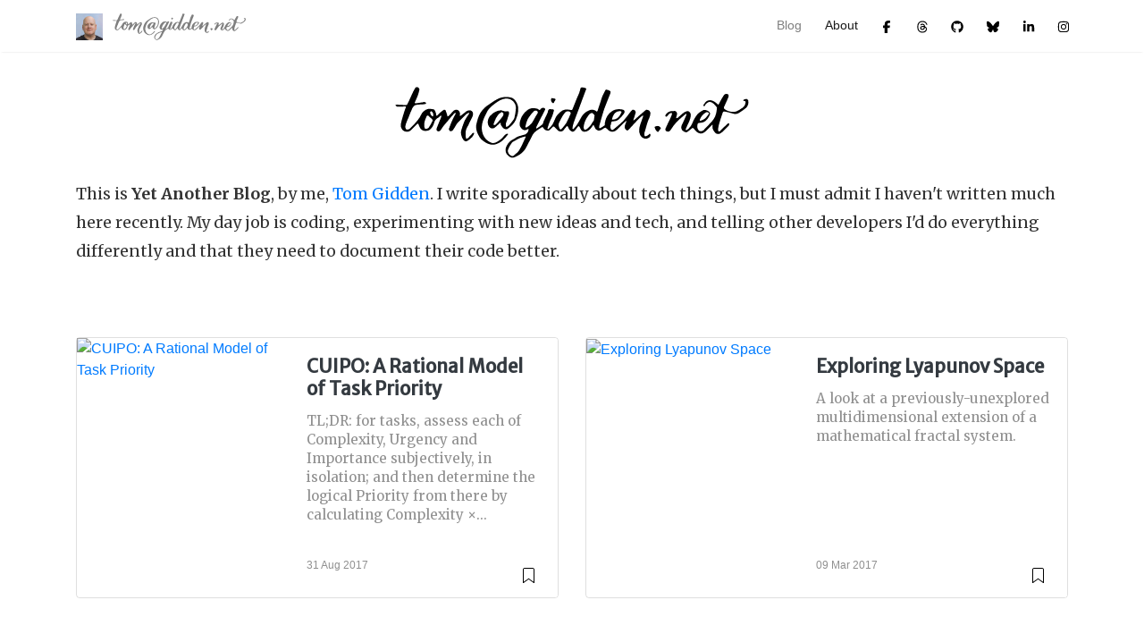

--- FILE ---
content_type: text/html
request_url: https://gidden.net/
body_size: 29998
content:
<!DOCTYPE html>
<html lang="en">
    <head>

        <meta charset="utf-8">
        <meta name="viewport" content="width=device-width, initial-scale=1, shrink-to-fit=no">

        <link rel="icon" type="image/vnd.microsoft.icon" href="/favicon.ico">
        <link rel="icon" type="image/png" href="/images/mugshot4/android-chrome-192x192.png">
        <link rel="icon" type="image/png" sizes="32x32" href="/images/mugshot4/favicon-32x32.png">
        <link rel="icon" type="image/png" sizes="16x16" href="/images/mugshot4/favicon-16x16.png">
        <link rel="apple-touch-icon" sizes="180x180" href="/images/mugshot4/apple-touch-icon.png">

        <title>Tom Gidden</title>
        <meta http-equiv="X-UA-Compatible" content="IE=edge">
        
        <link rel="stylesheet" href="https://stackpath.bootstrapcdn.com/bootstrap/4.1.3/css/bootstrap.min.css" integrity="sha384-MCw98/SFnGE8fJT3GXwEOngsV7Zt27NXFoaoApmYm81iuXoPkFOJwJ8ERdknLPMO" crossorigin="anonymous">
        <link rel="stylesheet" href="https://use.fontawesome.com/releases/v6.4.0/css/all.css" crossorigin="anonymous">
        <link href="https://fonts.googleapis.com/css?family=Merriweather+Sans|Merriweather:300,300i,400,400i,700,700i" rel="stylesheet">
        <link href="/assets/css/screen.css" rel="stylesheet">
        <link href="/assets/css/main.css" rel="stylesheet">
        
        <meta name="description" content="">
        <meta property="og:description" content="" />
        
        <meta name="author" content="Tom Gidden" />
        
        
    </head>


    <body class="
layout-default
 ">
        <noscript><iframe src="https://www.googletagmanager.com/ns.html?id=GTM-KJWN6BZ" height="0" width="0" style="display:none;visibility:hidden"></iframe></noscript>
        <nav class="navbar navbar-expand-lg navbar-light bg-white fixed-top mediumnavigation nav-down">
            <div class="container pr-0">
                <a class="navbar-brand" href="/">
                    <img src="/images/mugshot4/200x200.jpg" alt="Tom Gidden">
                    <img class="sitetitle" src="/images/email.svg" style="height:30px; opacity:0.5;" alt="Tom Gidden"></h1>
                </a>

                <button class="navbar-toggler" type="button" data-toggle="collapse" data-target="#navbarMediumish" aria-controls="navbarSupportedContent" aria-expanded="false" aria-label="Toggle navigation">
                    <span class="navbar-toggler-icon"></span>
                </button>

                <div class="collapse navbar-collapse" id="navbarMediumish">
                    <ul class="navbar-nav ml-auto">

                        <li class="nav-item">
                            <a class="nav-link" href="/">Blog</a>
                        </li>

                        
                        <li class="nav-item active">
                        
                            <a class="nav-link" href="/tom">About</a>
                        </li>

                        
                        <li class="nav-item">
                            <a target="_blank" class="nav-link" href="https://facebook.com/tomgidden"><img width="14" height="14" src="/assets/brands/facebook-f.svg" alt="Facebook"></a>
                        </li>
                        

                        
                        <li class="nav-item">
                            <a target="_blank"  class="nav-link" href="https://threads.net/@tomgidden"><img width="14" height="14" src="/assets/brands/threads.svg" alt="Threads"></a>
                        </li>
                        

                        
                        <li class="nav-item">
                            <a target="_blank"  class="nav-link" href="https://github.com/tomgidden"><img width="14" height="14" src="/assets/brands/github.svg" alt="GitHub"></a>
                        </li>
                        

                        
                        <li class="nav-item">
                            <a target="_blank"  class="nav-link" href="https://bsky.app/profile/tom.gidden.net"><img width="14" height="14" src="/assets/brands/bluesky.svg" alt="Bluesky"></a>
                        </li>
                        

                        
                        <li class="nav-item">
                            <a target="_blank"  class="nav-link" href="https://linkedin.com/in/tomgidden"><img width="14" height="14" src="/assets/brands/linkedin-in.svg" alt="LinkedIn"></a>
                        </li>
                        

                        
                        <li class="nav-item">
                            <a target="_blank"  class="nav-link" href="https://instagram.com/tomgidden"><img width="14" height="14" src="/assets/brands/instagram.svg" alt="Instagram"></a>
                        </li>
                        
                    </ul>
                </div>
            </div>
        </nav>

        <div class="site-content">
            <div class="container">
                
                <div class="mainheading text-center">
                    <h1 class="sitetitle">
                        <img src="/images/email.svg" style="height:5rem" alt="Tom Gidden">
                    </h1>
                </div>
                

                <div class="main-content">
                    <div class="article-post">
<p>
  This is <strong>Yet Another Blog</strong>, by me, <a href="/tom">Tom Gidden</a>. I write sporadically about tech things, but I must admit I haven't written much here recently.  My day job is coding, experimenting with new ideas and tech, and telling other developers I'd do everything differently and that they need to document their code better.
</p>
</div>

<div style="margin:5rem 0 5rem"></div>


<section class="featured-posts">
    
    <div class="row">

    
      
    
      
    
      
    
      
    
      
    
      
    
      
    
      
    
      
    
      
        
      
    
      
    
      
        
      
    
      
    
      
    
      
    
      
    
      
    
      
    
      
    
      
        
          

<div class="col-md-6 mb-30px featuredbox">
    <div class="listfeaturedtag h-100">
        <div class="row h-100">
            <div class="col-lg-5 col-md-12 pr-lg-0">
                <div class="h-100">
                    <div class="wrapthumbnail">
                        <a href="/2017/08/31/cuipo-a-rational-model-of-task-priority/" title="CUIPO: A Rational Model of Task Priority">
                          <picture style="background-image:url('https://images.weserv.nl/?url=gidden.net/images/blog/Hm9WHkZ6S_F1hHQBekj77w.jpg&h=290&il');background-image:image('https://images.weserv.nl/?url=gidden.net/images/blog/Hm9WHkZ6S_F1hHQBekj77w.jpg&h=290&il','/images/blog/Hm9WHkZ6S_F1hHQBekj77w.jpg')">
                            <img src="https://images.weserv.nl/?url=gidden.net/images/blog/Hm9WHkZ6S_F1hHQBekj77w.jpg&h=290&il" srcset="https://images.weserv.nl/?url=gidden.net/images/blog/Hm9WHkZ6S_F1hHQBekj77w.jpg&h=290&il 1x, https://images.weserv.nl/?url=gidden.net/images/blog/Hm9WHkZ6S_F1hHQBekj77w.jpg&h=290&dpr=2&il 2x" alt="CUIPO: A Rational Model of Task Priority">
                          </picture>
                        </a>
                    </div>
                </div>
            </div>
            <div class="col-lg-7 col-md-12">
                <div class="h-100 card-group">
                    <div class="card">
                        <div class="card-body">
                            <h2 class="card-title"><a class="text-dark" href="/2017/08/31/cuipo-a-rational-model-of-task-priority/">CUIPO: A Rational Model of Task Priority</a></h2>
                            <p class="card-text">TL;DR: for tasks, assess each of Complexity, Urgency and Importance subjectively, in isolation; and then determine the logical Priority from there by calculating Complexity ×...</p>
                        </div>
                        <div class="card-footer b-0 bg-white mt-auto">
                            <div class="wrapfooter">
                                
                                <span class="post-date">31 Aug 2017</span>
                                </span>
                                <span class="post-read-more"><a href="https://gidden.net/2017/08/31/cuipo-a-rational-model-of-task-priority/" title="Read Story"><svg class="svgIcon-use" width="25" height="25" viewbox="0 0 25 25"><path d="M19 6c0-1.1-.9-2-2-2H8c-1.1 0-2 .9-2 2v14.66h.012c.01.103.045.204.12.285a.5.5 0 0 0 .706.03L12.5 16.85l5.662 4.126a.508.508 0 0 0 .708-.03.5.5 0 0 0 .118-.285H19V6zm-6.838 9.97L7 19.636V6c0-.55.45-1 1-1h9c.55 0 1 .45 1 1v13.637l-5.162-3.668a.49.49 0 0 0-.676 0z" fill-rule="evenodd"></path></svg></a></span>
                                <div class="clearfix"></div>
                            </div>
                        </div>
                    </div>
                </div>
            </div>
        </div>
    </div>
</div>

        
      
    
      
    
      
    
      
    
      
        
          

<div class="col-md-6 mb-30px featuredbox">
    <div class="listfeaturedtag h-100">
        <div class="row h-100">
            <div class="col-lg-5 col-md-12 pr-lg-0">
                <div class="h-100">
                    <div class="wrapthumbnail">
                        <a href="/2017/03/09/exploring-lyapunov-space/" title="Exploring Lyapunov Space">
                          <picture style="background-image:url('https://images.weserv.nl/?url=gidden.net/images/blog/lyapunov/licorice_thumb.jpg&h=290&il');background-image:image('https://images.weserv.nl/?url=gidden.net/images/blog/lyapunov/licorice_thumb.jpg&h=290&il','/images/blog/lyapunov/licorice_thumb.jpg')">
                            <img src="https://images.weserv.nl/?url=gidden.net/images/blog/lyapunov/licorice_thumb.jpg&h=290&il" srcset="https://images.weserv.nl/?url=gidden.net/images/blog/lyapunov/licorice_thumb.jpg&h=290&il 1x, https://images.weserv.nl/?url=gidden.net/images/blog/lyapunov/licorice_thumb.jpg&h=290&dpr=2&il 2x" alt="Exploring Lyapunov Space">
                          </picture>
                        </a>
                    </div>
                </div>
            </div>
            <div class="col-lg-7 col-md-12">
                <div class="h-100 card-group">
                    <div class="card">
                        <div class="card-body">
                            <h2 class="card-title"><a class="text-dark" href="/2017/03/09/exploring-lyapunov-space/">Exploring Lyapunov Space</a></h2>
                            <p class="card-text">A look at a previously-unexplored multidimensional extension of a mathematical fractal system.</p>
                        </div>
                        <div class="card-footer b-0 bg-white mt-auto">
                            <div class="wrapfooter">
                                
                                <span class="post-date">09 Mar 2017</span>
                                </span>
                                <span class="post-read-more"><a href="https://gidden.net/2017/03/09/exploring-lyapunov-space/" title="Read Story"><svg class="svgIcon-use" width="25" height="25" viewbox="0 0 25 25"><path d="M19 6c0-1.1-.9-2-2-2H8c-1.1 0-2 .9-2 2v14.66h.012c.01.103.045.204.12.285a.5.5 0 0 0 .706.03L12.5 16.85l5.662 4.126a.508.508 0 0 0 .708-.03.5.5 0 0 0 .118-.285H19V6zm-6.838 9.97L7 19.636V6c0-.55.45-1 1-1h9c.55 0 1 .45 1 1v13.637l-5.162-3.668a.49.49 0 0 0-.676 0z" fill-rule="evenodd"></path></svg></a></span>
                                <div class="clearfix"></div>
                            </div>
                        </div>
                    </div>
                </div>
            </div>
        </div>
    </div>
</div>

        
      
    
      
    
      
    
    </div>
</section>
<div style="margin:5rem 0 5rem"></div>


<section class="recent-posts">
    
    <div class="row listrecent">
        
            
                
                
<div class="col-lg-4 col-md-6 mb-30px card-group postbox">
    <div class="card h-100">
        <div class="maxthumb">
            <a href="/2025/06/01/gids-games-for-palmos-2001/" title="Gid's Games for PalmOS, 2001">
                
                <img class="img-fluid lazyload"


                     data-srcset="https://images.weserv.nl/?url=gidden.net/images/ggpalm.png&w=348&il, https://images.weserv.nl/?url=gidden.net/images/ggpalm.png&w=348&il&dpr=1.5 1.5x, https://images.weserv.nl/?url=gidden.net/images/ggpalm.png&w=348&il&dpr=2 2x"
                     onerror="this.onerror=null;this.srcset='';this.src='/images/ggpalm.png'"

                     data-src="https://images.weserv.nl/?url=gidden.net/images/ggpalm.png&w=348&il"
                     alt="Gid's Games for PalmOS, 2001">
                
            </a>
        </div>
        <div class="card-body">
            <h2 class="card-title"><a class="text-dark" href="/2025/06/01/gids-games-for-palmos-2001/">Gid's Games for PalmOS, 2001</a></h2>
            <p class="card-text">In 2001 I wrote some PalmOS games, continuing the “Gid’s Games” project I started in 1995. After months of learning, coding, testing, I put the games on sale on Handango (the...</p>
        </div>
        <div class="card-footer bg-white">
            <div class="wrapfooter">
                
                
                
                <span class="post-date">01 Jun 2025</span>
                
                </span>
                <span class="post-read-more"><a href="https://gidden.net/2025/06/01/gids-games-for-palmos-2001/" title="Read Story"><svg class="svgIcon-use" width="25" height="25" viewbox="0 0 25 25"><path d="M19 6c0-1.1-.9-2-2-2H8c-1.1 0-2 .9-2 2v14.66h.012c.01.103.045.204.12.285a.5.5 0 0 0 .706.03L12.5 16.85l5.662 4.126a.508.508 0 0 0 .708-.03.5.5 0 0 0 .118-.285H19V6zm-6.838 9.97L7 19.636V6c0-.55.45-1 1-1h9c.55 0 1 .45 1 1v13.637l-5.162-3.668a.49.49 0 0 0-.676 0z" fill-rule="evenodd"></path></svg></a></span>
                <div class="clearfix"></div>
            </div>
        </div>
    </div>
</div>

                
            
        
            
        
            
        
            
                
            
        
            
                
            
        
            
                
            
        
            
                
            
        
            
                
            
        
            
                
            
        
            
        
            
                
            
        
            
        
            
                
            
        
            
                
            
        
            
                
            
        
            
                
            
        
            
                
            
        
            
                
                
<div class="col-lg-4 col-md-6 mb-30px card-group postbox">
    <div class="card h-100">
        <div class="maxthumb">
            <a href="/2018/03/03/gidtech-where-u-at-2000/" title="The GidTech Where-U-At 2000™">
                
                <img class="img-fluid lazyload"


                     data-srcset="https://images.weserv.nl/?url=gidden.net/images/blog/nATY6VS343o0M5Zst730dg.jpg&w=348&il, https://images.weserv.nl/?url=gidden.net/images/blog/nATY6VS343o0M5Zst730dg.jpg&w=348&il&dpr=1.5 1.5x, https://images.weserv.nl/?url=gidden.net/images/blog/nATY6VS343o0M5Zst730dg.jpg&w=348&il&dpr=2 2x"
                     onerror="this.onerror=null;this.srcset='';this.src='/images/blog/nATY6VS343o0M5Zst730dg.jpg'"

                     data-src="https://images.weserv.nl/?url=gidden.net/images/blog/nATY6VS343o0M5Zst730dg.jpg&w=348&il"
                     alt="The GidTech Where-U-At 2000™">
                
            </a>
        </div>
        <div class="card-body">
            <h2 class="card-title"><a class="text-dark" href="/2018/03/03/gidtech-where-u-at-2000/">The GidTech Where-U-At 2000™</a></h2>
            <p class="card-text">I was asked recently if it was possible to track a group of users via their mobile phone locations, and plot them on a public web page. One of our...</p>
        </div>
        <div class="card-footer bg-white">
            <div class="wrapfooter">
                
                
                
                <span class="post-date">03 Mar 2018</span>
                
                </span>
                <span class="post-read-more"><a href="https://gidden.net/2018/03/03/gidtech-where-u-at-2000/" title="Read Story"><svg class="svgIcon-use" width="25" height="25" viewbox="0 0 25 25"><path d="M19 6c0-1.1-.9-2-2-2H8c-1.1 0-2 .9-2 2v14.66h.012c.01.103.045.204.12.285a.5.5 0 0 0 .706.03L12.5 16.85l5.662 4.126a.508.508 0 0 0 .708-.03.5.5 0 0 0 .118-.285H19V6zm-6.838 9.97L7 19.636V6c0-.55.45-1 1-1h9c.55 0 1 .45 1 1v13.637l-5.162-3.668a.49.49 0 0 0-.676 0z" fill-rule="evenodd"></path></svg></a></span>
                <div class="clearfix"></div>
            </div>
        </div>
    </div>
</div>

                
            
        
            
                
                
<div class="col-lg-4 col-md-6 mb-30px card-group postbox">
    <div class="card h-100">
        <div class="maxthumb">
            <a href="/2017/10/14/miscellaneous-drawings/" title="Miscellaneous Drawings">
                
                <img class="img-fluid lazyload"


                     data-srcset="https://images.weserv.nl/?url=gidden.net/images/blog/artwork_peter.jpg&w=348&il, https://images.weserv.nl/?url=gidden.net/images/blog/artwork_peter.jpg&w=348&il&dpr=1.5 1.5x, https://images.weserv.nl/?url=gidden.net/images/blog/artwork_peter.jpg&w=348&il&dpr=2 2x"
                     onerror="this.onerror=null;this.srcset='';this.src='/images/blog/artwork_peter.jpg'"

                     data-src="https://images.weserv.nl/?url=gidden.net/images/blog/artwork_peter.jpg&w=348&il"
                     alt="Miscellaneous Drawings">
                
            </a>
        </div>
        <div class="card-body">
            <h2 class="card-title"><a class="text-dark" href="/2017/10/14/miscellaneous-drawings/">Miscellaneous Drawings</a></h2>
            <p class="card-text">About once every few years, I remember that I don’t completely suck at drawing. I forget that I get angry at myself for drawings that don’t look like what they’re...</p>
        </div>
        <div class="card-footer bg-white">
            <div class="wrapfooter">
                
                
                
                <span class="post-date">14 Oct 2017</span>
                
                </span>
                <span class="post-read-more"><a href="https://gidden.net/2017/10/14/miscellaneous-drawings/" title="Read Story"><svg class="svgIcon-use" width="25" height="25" viewbox="0 0 25 25"><path d="M19 6c0-1.1-.9-2-2-2H8c-1.1 0-2 .9-2 2v14.66h.012c.01.103.045.204.12.285a.5.5 0 0 0 .706.03L12.5 16.85l5.662 4.126a.508.508 0 0 0 .708-.03.5.5 0 0 0 .118-.285H19V6zm-6.838 9.97L7 19.636V6c0-.55.45-1 1-1h9c.55 0 1 .45 1 1v13.637l-5.162-3.668a.49.49 0 0 0-.676 0z" fill-rule="evenodd"></path></svg></a></span>
                <div class="clearfix"></div>
            </div>
        </div>
    </div>
</div>

                
            
        
            
        
            
                
                
<div class="col-lg-4 col-md-6 mb-30px card-group postbox">
    <div class="card h-100">
        <div class="maxthumb">
            <a href="/2017/07/08/investigating-ipad-keyboard-lag/" title="Investigating iPad keyboard lag">
                
                <img class="img-fluid lazyload"


                     data-srcset="https://images.weserv.nl/?url=gidden.net/images/blog/Blks_PpWAJMpvDUeLjUNUg.png&w=348&il, https://images.weserv.nl/?url=gidden.net/images/blog/Blks_PpWAJMpvDUeLjUNUg.png&w=348&il&dpr=1.5 1.5x, https://images.weserv.nl/?url=gidden.net/images/blog/Blks_PpWAJMpvDUeLjUNUg.png&w=348&il&dpr=2 2x"
                     onerror="this.onerror=null;this.srcset='';this.src='/images/blog/Blks_PpWAJMpvDUeLjUNUg.png'"

                     data-src="https://images.weserv.nl/?url=gidden.net/images/blog/Blks_PpWAJMpvDUeLjUNUg.png&w=348&il"
                     alt="Investigating iPad keyboard lag">
                
            </a>
        </div>
        <div class="card-body">
            <h2 class="card-title"><a class="text-dark" href="/2017/07/08/investigating-ipad-keyboard-lag/">Investigating iPad keyboard lag</a></h2>
            <p class="card-text">Whenever I go to type a URL on my iPad Pro, there’s a good chance it’ll start lurching. I type a key, two keys, ten, and it’ll just sit there...</p>
        </div>
        <div class="card-footer bg-white">
            <div class="wrapfooter">
                
                
                
                <span class="post-date">08 Jul 2017</span>
                
                </span>
                <span class="post-read-more"><a href="https://gidden.net/2017/07/08/investigating-ipad-keyboard-lag/" title="Read Story"><svg class="svgIcon-use" width="25" height="25" viewbox="0 0 25 25"><path d="M19 6c0-1.1-.9-2-2-2H8c-1.1 0-2 .9-2 2v14.66h.012c.01.103.045.204.12.285a.5.5 0 0 0 .706.03L12.5 16.85l5.662 4.126a.508.508 0 0 0 .708-.03.5.5 0 0 0 .118-.285H19V6zm-6.838 9.97L7 19.636V6c0-.55.45-1 1-1h9c.55 0 1 .45 1 1v13.637l-5.162-3.668a.49.49 0 0 0-.676 0z" fill-rule="evenodd"></path></svg></a></span>
                <div class="clearfix"></div>
            </div>
        </div>
    </div>
</div>

                
            
        
            
                
                
<div class="col-lg-4 col-md-6 mb-30px card-group postbox">
    <div class="card h-100">
        <div class="maxthumb">
            <a href="/2017/03/30/gidtech-page-turn-o-matic-4000/" title="The GidTech Page-Turn-O-Matic 4000™">
                
                <img class="img-fluid lazyload"


                     data-srcset="https://images.weserv.nl/?url=gidden.net/images/blog/bkMi5kWghKhDdr1DsHJ3wg.jpg&w=348&il, https://images.weserv.nl/?url=gidden.net/images/blog/bkMi5kWghKhDdr1DsHJ3wg.jpg&w=348&il&dpr=1.5 1.5x, https://images.weserv.nl/?url=gidden.net/images/blog/bkMi5kWghKhDdr1DsHJ3wg.jpg&w=348&il&dpr=2 2x"
                     onerror="this.onerror=null;this.srcset='';this.src='/images/blog/bkMi5kWghKhDdr1DsHJ3wg.jpg'"

                     data-src="https://images.weserv.nl/?url=gidden.net/images/blog/bkMi5kWghKhDdr1DsHJ3wg.jpg&w=348&il"
                     alt="The GidTech Page-Turn-O-Matic 4000™">
                
            </a>
        </div>
        <div class="card-body">
            <h2 class="card-title"><a class="text-dark" href="/2017/03/30/gidtech-page-turn-o-matic-4000/">The GidTech Page-Turn-O-Matic 4000™</a></h2>
            <p class="card-text">With chronic back pain and a few major orthopaedic surgeries, I’ve been left with the unfortunate result of not being able to sit and read a book for very long...</p>
        </div>
        <div class="card-footer bg-white">
            <div class="wrapfooter">
                
                
                
                <span class="post-date">30 Mar 2017</span>
                
                </span>
                <span class="post-read-more"><a href="https://gidden.net/2017/03/30/gidtech-page-turn-o-matic-4000/" title="Read Story"><svg class="svgIcon-use" width="25" height="25" viewbox="0 0 25 25"><path d="M19 6c0-1.1-.9-2-2-2H8c-1.1 0-2 .9-2 2v14.66h.012c.01.103.045.204.12.285a.5.5 0 0 0 .706.03L12.5 16.85l5.662 4.126a.508.508 0 0 0 .708-.03.5.5 0 0 0 .118-.285H19V6zm-6.838 9.97L7 19.636V6c0-.55.45-1 1-1h9c.55 0 1 .45 1 1v13.637l-5.162-3.668a.49.49 0 0 0-.676 0z" fill-rule="evenodd"></path></svg></a></span>
                <div class="clearfix"></div>
            </div>
        </div>
    </div>
</div>

                
            
        
            
                
                
<div class="col-lg-4 col-md-6 mb-30px card-group postbox">
    <div class="card h-100">
        <div class="maxthumb">
            <a href="/2017/03/29/r-i-p-my-heating-pad/" title="R.I.P, my heating pad">
                
                <img class="img-fluid lazyload"


                     data-srcset="https://images.weserv.nl/?url=gidden.net/images/blog/Z-7PcIgcirCFiswEAJuMiA.jpg&w=348&il, https://images.weserv.nl/?url=gidden.net/images/blog/Z-7PcIgcirCFiswEAJuMiA.jpg&w=348&il&dpr=1.5 1.5x, https://images.weserv.nl/?url=gidden.net/images/blog/Z-7PcIgcirCFiswEAJuMiA.jpg&w=348&il&dpr=2 2x"
                     onerror="this.onerror=null;this.srcset='';this.src='/images/blog/Z-7PcIgcirCFiswEAJuMiA.jpg'"

                     data-src="https://images.weserv.nl/?url=gidden.net/images/blog/Z-7PcIgcirCFiswEAJuMiA.jpg&w=348&il"
                     alt="R.I.P, my heating pad">
                
            </a>
        </div>
        <div class="card-body">
            <h2 class="card-title"><a class="text-dark" href="/2017/03/29/r-i-p-my-heating-pad/">R.I.P, my heating pad</a></h2>
            <p class="card-text">Ode to a trusty personal appliance; c.1980-2016.</p>
        </div>
        <div class="card-footer bg-white">
            <div class="wrapfooter">
                
                
                
                <span class="post-date">29 Mar 2017</span>
                
                </span>
                <span class="post-read-more"><a href="https://gidden.net/2017/03/29/r-i-p-my-heating-pad/" title="Read Story"><svg class="svgIcon-use" width="25" height="25" viewbox="0 0 25 25"><path d="M19 6c0-1.1-.9-2-2-2H8c-1.1 0-2 .9-2 2v14.66h.012c.01.103.045.204.12.285a.5.5 0 0 0 .706.03L12.5 16.85l5.662 4.126a.508.508 0 0 0 .708-.03.5.5 0 0 0 .118-.285H19V6zm-6.838 9.97L7 19.636V6c0-.55.45-1 1-1h9c.55 0 1 .45 1 1v13.637l-5.162-3.668a.49.49 0 0 0-.676 0z" fill-rule="evenodd"></path></svg></a></span>
                <div class="clearfix"></div>
            </div>
        </div>
    </div>
</div>

                
            
        
            
        
            
                
                
<div class="col-lg-4 col-md-6 mb-30px card-group postbox">
    <div class="card h-100">
        <div class="maxthumb">
            <a href="/2017/02/25/a-few-of-my-iot-home-hacks/" title="A few of my IoT home hacks">
                
                <img class="img-fluid lazyload"


                     data-srcset="https://images.weserv.nl/?url=gidden.net/images/blog/cAxti0L3oNkEKI5bjsmUhA.jpg&w=348&il, https://images.weserv.nl/?url=gidden.net/images/blog/cAxti0L3oNkEKI5bjsmUhA.jpg&w=348&il&dpr=1.5 1.5x, https://images.weserv.nl/?url=gidden.net/images/blog/cAxti0L3oNkEKI5bjsmUhA.jpg&w=348&il&dpr=2 2x"
                     onerror="this.onerror=null;this.srcset='';this.src='/images/blog/cAxti0L3oNkEKI5bjsmUhA.jpg'"

                     data-src="https://images.weserv.nl/?url=gidden.net/images/blog/cAxti0L3oNkEKI5bjsmUhA.jpg&w=348&il"
                     alt="A few of my IoT home hacks">
                
            </a>
        </div>
        <div class="card-body">
            <h2 class="card-title"><a class="text-dark" href="/2017/02/25/a-few-of-my-iot-home-hacks/">A few of my IoT home hacks</a></h2>
            <p class="card-text">To start with, I’ll explain my situation. I’ve got a bad back. A really bad back. I’ve had three operations on it now, back when I was a teenager, then...</p>
        </div>
        <div class="card-footer bg-white">
            <div class="wrapfooter">
                
                
                
                <span class="post-date">25 Feb 2017</span>
                
                </span>
                <span class="post-read-more"><a href="https://gidden.net/2017/02/25/a-few-of-my-iot-home-hacks/" title="Read Story"><svg class="svgIcon-use" width="25" height="25" viewbox="0 0 25 25"><path d="M19 6c0-1.1-.9-2-2-2H8c-1.1 0-2 .9-2 2v14.66h.012c.01.103.045.204.12.285a.5.5 0 0 0 .706.03L12.5 16.85l5.662 4.126a.508.508 0 0 0 .708-.03.5.5 0 0 0 .118-.285H19V6zm-6.838 9.97L7 19.636V6c0-.55.45-1 1-1h9c.55 0 1 .45 1 1v13.637l-5.162-3.668a.49.49 0 0 0-.676 0z" fill-rule="evenodd"></path></svg></a></span>
                <div class="clearfix"></div>
            </div>
        </div>
    </div>
</div>

                
            
        
            
        
    </div>
</section>



                </div>

                
            </div>

            

            <footer class="footer">
                <div class="container">
                    <div class="row">
                        <div class="col-md-4 col-sm-4 text-center text-lg-left">
                            Copyright © 2025 Tom Gidden
                        </div>
                        <div class="col-md-4 col-sm-4 text-center text-lg-center">
                            <img src="/images/email.svg" style="height:1.75rem; opacity:0.44;" alt="tom at gidden dot net"></h1>
                        </div>
                        <div class="col-md-4 col-sm-4 text-center text-lg-right">
                            <a target="_blank" style="color:rgba(0,0,0,0.44); text-decoration:underline" href="https://www.wowthemes.net">Mediumish Theme</a>
                        </div>
                    </div>
                </div>
            </footer>
        </div>
        <script src="/assets/js/jquery.min.js"></script>
        <script src="/assets/js/lazysizes.min.js" async=""></script>
        <script src="https://cdnjs.cloudflare.com/ajax/libs/popper.js/1.14.3/umd/popper.min.js" integrity="sha384-ZMP7rVo3mIykV+2+9J3UJ46jBk0WLaUAdn689aCwoqbBJiSnjAK/l8WvCWPIPm49" crossorigin="anonymous"></script>
        <script src="https://stackpath.bootstrapcdn.com/bootstrap/4.1.3/js/bootstrap.min.js" integrity="sha384-ChfqqxuZUCnJSK3+MXmPNIyE6ZbWh2IMqE241rYiqJxyMiZ6OW/JmZQ5stwEULTy" crossorigin="anonymous"></script>
        <script src="/assets/js/ie10-viewport-bug-workaround.js"></script>
        <script src="/assets/js/mediumish.js"></script>
        
    </body>
</html>


--- FILE ---
content_type: text/css
request_url: https://gidden.net/assets/css/screen.css
body_size: 13985
content:
/* 
Template Name: Mediumish 
Copyright: Sal, WowThemes.net, https://www.wowthemes.net 
Version: 1.0.22 
License: https://www.wowthemes.net/freebies-license/ 
*/
 .mainheading {
     padding:1rem 0rem;
}
a {
     /*     color:#00ab6b;*/
     text-decoration:none;
     transition:all 0.2s;
}
a:hover {
/*     color: #038252;*/
     text-decoration:underline;
}

 pre {
     -moz-box-sizing: border-box;
     box-sizing: border-box;
     margin: 0 0 1.75em 0;
     border: #E3EDF3 1px solid;
     width: 100%;
     padding: 10px;
     font-family: monospace, sans-serif;
     font-size: 14px;
     white-space: pre;
     overflow: auto;
     background: #F7FAFB;
     border-radius: 3px;
}
 .mediumnavigation {
     background:rgba(255,255,255,.97);
     box-shadow:0 2px 2px -2px rgba(0,0,0,.15);
     transition: top 0.2s ease-in-out;
}
 .main-content {
    min-height:300px;
}
 .site-content {
     min-height: 60vh;
     padding-top: 1.5rem;
     margin-top: 57px;
     transition: all 0.4s;
}
 section {
     margin-bottom:20px;
}
 section.recent-posts {
     margin-bottom:0;
}
 .section-title h2 {
     border-bottom:1px solid rgba(0,0,0,.125);
     margin-bottom:25px;
     font-weight:700;
     font-size:1.4rem;
     margin-bottom:27px;
}
 .section-title span {
     border-bottom:1px solid rgba(0,0,0,.44);
     display:inline-block;
     padding-bottom:20px;
     margin-bottom:-1px;
}
 .article-post ol, .article-post ul {
     margin-bottom:1.5rem;
}
 .article-post ol ol, .article-post ul ul {
     list-style: disc;
     margin-bottom:0rem;
}
 @media (min-width:576px) {
     .card-columns.listfeaturedtag {
         -webkit-column-count:2;
         -moz-column-count:2;
         column-count:2;
    }
}
 @media (min-width:992px) {
     .navbar-expand-lg .navbar-nav .nav-link {
         padding-right:0.8rem;
         padding-left:0.8rem;
    }
}
 .listfeaturedtag {
     border:1px solid rgba(0,0,0,.125);
     border-radius: .25rem;
     transition: all 0.3s cubic-bezier(.25,.8,.25,1);
}
 .listfeaturedtag .wrapthumbnail {
     min-height:290px;
     flex:0 0 auto;
     height: 100%;
}
 .maxthumb {
     max-height:300px;
     overflow:hidden;
}
 .listfeaturedtag .card, .card-footer {
     border: 0;
}
 .listfeaturedtag .thumbnail {
     background-size:cover;
     height:100%;
     display:block;
     background-position:38% 22% !important;
     background-origin:border-box!important;
     border-top-left-radius: .25rem;
     border-bottom-left-radius: .25rem;
}
 .listfeaturedtag .card-block {
     padding-left:0;
}
 .listfeaturedtag h2.card-title,.listrecent h2.card-title {
     font-size:1.3rem;
     font-weight:700;
     line-height: 1.25;
}
 .listfeaturedtag .card-text,.listrecent .card-text {
     color:rgba(0,0,0,.44);
     font-size:0.95rem;
     line-height:1.4;
     font-weight:400;
}
 .wrapfooter {
     font-size:12px;
}
 .author-thumb {
     width:40px;
     height:40px;
     float:left;
     margin-right:13px;
     border-radius:100%;
}
 .post-top-meta {
     margin-bottom:2rem;
}
 .post-top-meta .author-thumb {
     width:72px;
     height:72px;
}
 .post-top-meta.authorpage .author-thumb {
     margin-top:40px;
}
 .post-top-meta span {
     font-size:0.9rem;
     color:rgba(0,0,0,.44);
     display:inline-block;
}
 .post-top-meta .author-description {
     margin-bottom:5px;
     margin-top:5px;
     font-size:0.95rem;
}
 .author-meta {
     flex:1 1 auto;
     white-space:nowrap!important;
     text-overflow:ellipsis!important;
     overflow:hidden!important;
}
 span.post-name,span.post-date,span.author-meta {
     display:inline-block;
}
 span.post-date,span.post-read {
     color:rgba(0,0,0,.44);
}
 span.post-read-more {
     align-items:center;
     display:inline-block;
     float:right;
     margin-top:8px;
}
 span.post-read-more a {
     color:rgba(0,0,0,.44);
}
 span.post-name a,span.post-read-more a:hover {
     color:rgba(0,0,0,.8);
}
 .dot:after {
     content:"·";
     margin-left:3px;
     margin-right:3px;
}
 .mediumnavigation .form-control {
     font-size:0.8rem;
     border-radius:30px;
     overflow:hidden;
     border:1px solid rgba(0,0,0,0.04);
}
 .mediumnavigation .form-inline {
     margin-left:15px;
}
 .mediumnavigation .form-inline .btn {
     margin-left:-50px;
     border:0;
     border-radius:30px;
     cursor:pointer;
}
 .mediumnavigation .form-inline .btn:hover,.mediumnavigation .form-inline .btn:active {
     background:transparent;
     color:green;
}
 .mediumnavigation .navbar-brand {
     font-weight:500;
}
 .mediumnavigation .dropdown-menu {
     border:1px solid rgba(0,0,0,0.08);
     margin:.5rem 0 0;
}
 .mediumnavigation .nav-item,.dropdown-menu {
     font-size:0.9rem;
}
 .mediumnavigation .search-icon {
     margin-left:-40px;
     display:inline-block;
     margin-top:3px;
     cursor:pointer;
}
 .mediumnavigation .navbar-brand img {
     max-height:30px;
     margin-right:5px;
}
 .mainheading h1.sitetitle {
     font-family:Righteous;
}
 .mainheading h1.posttitle {
     font-weight:700;
     margin-bottom:1rem;
}
 .footer {
     border-top:1px solid rgba(0,0,0,.05)!important;
     padding-top:15px;
     padding-bottom:12px;
     font-size:0.8rem;
     color:rgba(0,0,0,.44);
     margin-top:50px;
     margin-bottom:62px;
     position: relative;
     background: #fff;
}
 .link-dark {
     color:rgba(0,0,0,.8);
}
 .article-post {
     font-family:Merriweather;
     font-size:1.1rem;
     line-height:1.84;
     color:rgba(0,0,0,.8);
}
 blockquote {
     border-left:4px solid #00ab6b;
     padding:0 20px;
     font-style:italic;
     color:rgba(0,0,0,.5);
}
 .article-post p,.article-post blockquote {
     margin:0 0 1.5rem 0;
}
 .featured-image {
     display:block;
     margin-bottom:1.5rem;
}
 .share {
     text-align:center;
}
 .share p {
     margin-bottom:10px;
     font-size:0.95rem;
}
 .share ul li {
     display:inline-block;
     margin-bottom:9px;
}
 .share ul {
     padding-left:0;
     margin-left:0;
}
 .share ul li i.fa {
    border:1px solid #ddd;
     width:30px;
     height:30px;
     line-height:30px;
    text-align:center;
    border-radius:50%;
}
 .svgIcon {
     vertical-align:middle;
}
 @media (min-width:1024px) {
     .share {
         position:fixed;
         display:block;
    }
     .share ul li {
         display:block;
    }
}
 @media (max-width:999px) {
     .alertbar {
         position:relative !Important;
         margin-bottom:20px;
         margin-top:20px;
         box-shadow:none !Important;
         padding-right: 14px !Important;
    }
     #comments {
         margin-right: 15px;
     }
     .jumbotron.fortags {
        margin-bottom:0 !Important;
    }
     .alertbar form {
        margin-top:20px;
    }
     .alertbar span, .alertbar form {
         display: block;
     }
     .alertbar input[type="submit"] {
         border-radius:3px !Important;
     }
     .alertbar input[type="email"] {
        margin-right:0px !Important;
        display:block;
        border-right:1px solid #ddd !Important;
        margin-bottom:10px;
    }
     .jumbotron {
        margin-bottom:0;
         border-radius: 0;
    }
     .listfeaturedtag .wrapthumbnail, .listfeaturedtag .col-md-7 {
         width:100%;
         max-width:100%;
         -webkit-box-flex: 0;
         -webkit-flex: 100%;
         -ms-flex: 100%;
         flex: 100%;
    }
     .listfeaturedtag .wrapthumbnail {
         height:250px;
    }
     .listfeaturedtag .card {
         height:auto;
    }
     .listfeaturedtag .wrapfooter {
         position:relative;
         margin-top:30px;
    }
     .listfeaturedtag .card-block {
         padding:20px;
    }
     .footer {
         margin-top: 0px;
         margin-bottom: 0px;
    }
}
 @media (max-width:1024px) {
     .post-top-meta .col-md-10 {
         text-align:center;
    }
}
 @media (max-width:767px) {
     .post-top-meta.authorpage {
         text-align:center;
    }
}
 .share,.share a {
     color:rgba(0,0,0,.44);
     fill:rgba(0,0,0,.44);
}
 .graybg {
     background-color:#fafafa;
     padding:40px 0 46px;
     position:relative;
}
 .listrelated .card {
     box-shadow:0 1px 7px rgba(0,0,0,.05);
     border:0;
}
 ul.tags {
     list-style:none;
     padding-left:0;
     margin:0 0 3rem 0;
}
 ul.tags li {
     display:inline-block;
     font-size:0.9rem;
}
 ul.tags li a {
     background:rgba(0,0,0,.05);
     color:rgba(0,0,0,.6);
     border-radius:3px;
     padding:5px 10px;
}
 ul.tags li a:hover {
     background:rgba(0,0,0,.07);
     text-decoration:none;
}
 .margtop3rem {
     margin-top: 3rem;
}
 .sep {
     height:1px;
     width:20px;
     background:#999;
     margin:0px auto;
     margin-bottom:1.2rem;
}
 .btn.follow {
     border-color:#02B875;
     color:#1C9963;
     padding:3px 10px;
     text-align:center;
     border-radius:999em;
     font-size:0.85rem;
     display:inline-block;
}
 .btn.subscribe {
     background-color:#1C9963;
     border-color:#1C9963;
     color:rgba(255,255,255,1);
     fill:rgba(255,255,255,1);
     border-radius:30px;
     font-size:0.85rem;
     margin-left:10px;
     font-weight:600;
     text-transform:uppercase;
}
 .post-top-meta .btn.follow {
     margin-left:5px;
     margin-top:-4px;
}
 .alertbar {
     box-shadow:0 -3px 10px 0 rgba(0,0,0,.0785);
     position:fixed;
     bottom:0;
     left:0;
     background-color:#fff;
     width:100%;
     padding:14px 0;
     z-index:1;
     display: none;
}
 .alertbar form {
    display: inline-block;
}
 .alertbar input[type="email"] {
     font-size:0.85rem;
     padding:3px 5px 3px 10px;
     border-top-left-radius:3px;
     border-bottom-left-radius:3px;
     border:1px solid #ddd;
     border-right:0;
     margin-right:-10px;
     height:34px;
     letter-spacing:0.5px;
     margin-left:5px;
}
 .alertbar input[type="submit"] {
     background-color:#1C9963;
     border:1px solid #1C9963;
     color:rgba(255,255,255,1);
     fill:rgba(255,255,255,1);
     font-size:0.85rem;
     border-radius:0;
     padding:4px 10px;
     border-top-right-radius:3px;
     border-bottom-right-radius:3px;
     font-weight:600;
     height:34px;
     letter-spacing:0.5px;
     cursor: pointer;
}
 .form-control::-webkit-input-placeholder {
     color: rgba(0,0,0,.5);
}
 .form-control:-moz-placeholder {
     color: rgba(0,0,0,.5);
}
 .form-control::-moz-placeholder {
     color: rgba(0,0,0,.5);
}
 .form-control:-ms-input-placeholder {
     color: rgba(0,0,0,.5);
}
 .form-control::-ms-input-placeholder {
     color: rgba(0,0,0,.5);
}
 .authorpage h1 {
     font-weight:700;
     font-size:30px;
}
 .post-top-meta.authorpage .author-thumb {
     float:none;
}
 .authorpage .author-description {
     font-size:1rem;
     color:rgba(0,0,0,.6);
}
 .post-top-meta.authorpage .btn.follow {
     padding:7px 20px;
     margin-top:10px;
     margin-left:0;
     font-size:0.9rem;
}
 .graybg.authorpage {
     border-top:1px solid #f0f0f0;
}
 .authorpostbox {
     width:760px;
     margin:0px auto;
     margin-bottom:1.5rem;
     max-width:100%;
}
 .authorpostbox .img-thumb {
     width:100%;
}
 .sociallinks {
     margin:1rem 0;
}
 .sociallinks a {
     background:#666;
     color:#fff;
     width:22px;
     height:22px;
     display:inline-block;
     text-align:center;
     line-height:22px;
     border-radius:50%;
     font-size:12px;
}
 #comments {
     margin-top: 3rem;
     margin-bottom: 1.5rem;
}
 .h1, .h2, .h3, .h4, .h5, .h6, h1, h2, h3, h4, h5, h6 {
     font-family: -apple-system,system-ui,BlinkMacSystemFont,"Segoe UI",Roboto,"Helvetica Neue",Arial,sans-serif;
}
 .article-post .h1, .article-post .h2, .article-post .h3, .article-post .h4, .article-post .h5, .article-post .h6, .article-post h1, .article-post h2, .article-post h3, .article-post h4, .article-post h5, .article-post h6 {
     font-weight: 700;
     margin-bottom: 1.5rem;
}
 .article-post img.shadow {
     -webkit-box-shadow: 0px 0px 10px 0px rgba(0, 0, 0, 0.30);
     -moz-box-shadow: 0px 0px 10px 0px rgba(0, 0, 0, 0.30);
     box-shadow: 0px 0px 10px 0px rgba(0, 0, 0, 0.30);
}
 img {
    max-width:100%;
}
 .bottompagination span.navigation {
     display:block;
     font-size:0.93rem;
     padding:15px 0 0 0;
     text-align:center;
     margin-bottom:0rem;
     color:#999;
     border-top:1px solid #ddd;
}
 .pointerup {
     margin-bottom:-17px;
     margin-left:49%;
     font-size:30px;
}
 .pointerup i.fa {
     color:#eaeaea;
}
 .bottompagination span.navigation i {
     display:inline-block;
}
 span.navigation {
     display: inline-block;
     font-size: 0.93rem;
     font-weight: 700;
     text-align:center;
}
 .pagination {
    display:block;
}
 iframe {
    max-width:100%;
}
.transpdark {    
    background: rgba(0,0,0,0.75);
    color: #fff;
}
 @media (min-width:768px) {
     .jumbotron.fortags {
         margin-bottom:-50px;
         margin-top: 3rem;
         padding:0;
         height:350px;
         border-radius:0;
         background-image: url(../images/jumbotron.jpg);
         background-size:cover;
    }
     .jumbotron.fortags .col-md-4 {
         background:rgba(0,0,0,0.75);
         color:#fff;
    }
     .jumbotron.fortags .row {
         margin:0;
    }
}
.jumbotron.fortags { 
         margin-top: 3rem;
         padding:0;
         border-radius:0;
         background-image: url(../images/jumbotron.jpg);
         background-size:cover;
}
 .jumbotron.fortags a {
     padding: 5px 10px 7px;
     background: #222;
     border-radius: 30px;
     color: #fff;
     font-weight: 500;
     text-transform: lowercase;
     font-size: 0.8rem;
}
 .layout-page .jumbotron.fortags {
    display:none;
}
 .mb-30px {
    margin-bottom:30px;
}
 .flex-first {
     -webkit-box-ordinal-group: 0;
     -webkit-order: -1;
     -ms-flex-order: -1;
     order: -1;
}
 @media (min-width: 768px) {
     .flex-md-unordered {
         -webkit-box-ordinal-group: 1;
         -webkit-order: 1;
         -ms-flex-order: 1;
         order: 1;
    }
     .flex-first {
         -webkit-box-ordinal-group: 0;
         -webkit-order: 1;
         -ms-flex-order: 1;
         order: 1;
    }
}
 @media (max-width: 768px) {
     .share {
        margin-top:30px;
    }
}
 .card .img-fluid {
    width:100%;
}


--- FILE ---
content_type: text/css
request_url: https://gidden.net/assets/css/main.css
body_size: 7862
content:
/* We need to add display:inline in order to align the '>>' of the 'read more' link */
.post-excerpt p {
  display: inline;
}

.highlight {
  background: #ffffff;
  /* Comment */
  /* Error */
  /* Keyword */
  /* Operator */
  /* Comment.Multiline */
  /* Comment.Preproc */
  /* Comment.Single */
  /* Comment.Special */
  /* Generic.Deleted */
  /* Generic.Deleted.Specific */
  /* Generic.Emph */
  /* Generic.Error */
  /* Generic.Heading */
  /* Generic.Inserted */
  /* Generic.Inserted.Specific */
  /* Generic.Output */
  /* Generic.Prompt */
  /* Generic.Strong */
  /* Generic.Subheading */
  /* Generic.Traceback */
  /* Keyword.Constant */
  /* Keyword.Declaration */
  /* Keyword.Pseudo */
  /* Keyword.Reserved */
  /* Keyword.Type */
  /* Literal.Number */
  /* Literal.String */
  /* Name.Attribute */
  /* Name.Builtin */
  /* Name.Class */
  /* Name.Constant */
  /* Name.Entity */
  /* Name.Exception */
  /* Name.Function */
  /* Name.Namespace */
  /* Name.Tag */
  /* Name.Variable */
  /* Operator.Word */
  /* Text.Whitespace */
  /* Literal.Number.Float */
  /* Literal.Number.Hex */
  /* Literal.Number.Integer */
  /* Literal.Number.Oct */
  /* Literal.String.Backtick */
  /* Literal.String.Char */
  /* Literal.String.Doc */
  /* Literal.String.Double */
  /* Literal.String.Escape */
  /* Literal.String.Heredoc */
  /* Literal.String.Interpol */
  /* Literal.String.Other */
  /* Literal.String.Regex */
  /* Literal.String.Single */
  /* Literal.String.Symbol */
  /* Name.Builtin.Pseudo */
  /* Name.Variable.Class */
  /* Name.Variable.Global */
  /* Name.Variable.Instance */
  /* Literal.Number.Integer.Long */
}

.highlight .c {
  color: #999988;
  font-style: italic;
}

.highlight .err {
  color: #a61717;
  background-color: #e3d2d2;
}

.highlight .k {
  font-weight: bold;
}

.highlight .o {
  font-weight: bold;
}

.highlight .cm {
  color: #999988;
  font-style: italic;
}

.highlight .cp {
  color: #999999;
  font-weight: bold;
}

.highlight .c1 {
  color: #999988;
  font-style: italic;
}

.highlight .cs {
  color: #999999;
  font-weight: bold;
  font-style: italic;
}

.highlight .gd {
  color: #000000;
  background-color: #ffdddd;
}

.highlight .gd .x {
  color: #000000;
  background-color: #ffaaaa;
}

.highlight .ge {
  font-style: italic;
}

.highlight .gr {
  color: #aa0000;
}

.highlight .gh {
  color: #999999;
}

.highlight .gi {
  color: #000000;
  background-color: #ddffdd;
}

.highlight .gi .x {
  color: #000000;
  background-color: #aaffaa;
}

.highlight .go {
  color: #888888;
}

.highlight .gp {
  color: #555555;
}

.highlight .gs {
  font-weight: bold;
}

.highlight .gu {
  color: #aaaaaa;
}

.highlight .gt {
  color: #aa0000;
}

.highlight .kc {
  font-weight: bold;
}

.highlight .kd {
  font-weight: bold;
}

.highlight .kp {
  font-weight: bold;
}

.highlight .kr {
  font-weight: bold;
}

.highlight .kt {
  color: #445588;
  font-weight: bold;
}

.highlight .m {
  color: #009999;
}

.highlight .s {
  color: #d14;
}

.highlight .na {
  color: #008080;
}

.highlight .nb {
  color: #0086B3;
}

.highlight .nc {
  color: #445588;
  font-weight: bold;
}

.highlight .no {
  color: #008080;
}

.highlight .ni {
  color: #800080;
}

.highlight .ne {
  color: #990000;
  font-weight: bold;
}

.highlight .nf {
  color: #990000;
  font-weight: bold;
}

.highlight .nn {
  color: #555555;
}

.highlight .nt {
  color: #000080;
}

.highlight .nv {
  color: #008080;
}

.highlight .ow {
  font-weight: bold;
}

.highlight .w {
  color: #bbbbbb;
}

.highlight .mf {
  color: #009999;
}

.highlight .mh {
  color: #009999;
}

.highlight .mi {
  color: #009999;
}

.highlight .mo {
  color: #009999;
}

.highlight .sb {
  color: #d14;
}

.highlight .sc {
  color: #d14;
}

.highlight .sd {
  color: #d14;
}

.highlight .s2 {
  color: #d14;
}

.highlight .se {
  color: #d14;
}

.highlight .sh {
  color: #d14;
}

.highlight .si {
  color: #d14;
}

.highlight .sx {
  color: #d14;
}

.highlight .sr {
  color: #009926;
}

.highlight .s1 {
  color: #d14;
}

.highlight .ss {
  color: #990073;
}

.highlight .bp {
  color: #999999;
}

.highlight .vc {
  color: #008080;
}

.highlight .vg {
  color: #008080;
}

.highlight .vi {
  color: #008080;
}

.highlight .il {
  color: #009999;
}

.article-post {
  font-family: Merriweather, Georgia, serif;
}

.mainheading h1.sitetitle {
  font-family: "Merriweather Sans", "Lucida Grande", "Lucida Sans Unicode", "Lucida Sans", Geneva, Arial, sans-serif;
}

h1, .h1 {
  font-size: 2rem;
}

h2, .h2 {
  font-size: 1.5rem;
}

h3, .h3 {
  font-size: 1.25rem;
}

h4, .h4 {
  font-size: 1.125rem;
}

h5, .h5 {
  font-size: 1.1125rem;
}

h2.card-title, h2.card-title {
  font-weight: inherit;
}

.card-text, .card-text {
  font-weight: inherit;
  font-family: Merriweather, Georgia, serif;
}

.article-post p img {
  display: block;
  margin: auto;
}

figcaption,
p > a img + strong,
p > img + strong {
  display: block;
  width: 100%;
  text-align: center;
  font-size: 0.8em;
  font-style: normal;
  font-weight: normal;
  font-family: "Merriweather Sans", "Lucida Grande", "Lucida Sans Unicode", "Lucida Sans", Geneva, Arial, sans-serif;
}

body .h1, body h1, article .h1, article h1, .article-post .h1, .article-post h1 {
  font-family: "Merriweather Sans", "Lucida Grande", "Lucida Sans Unicode", "Lucida Sans", Geneva, Arial, sans-serif;
}
body .h2, body .h3, body .h4, body .h5, body .h6,
body h2, body h3, body h4, body h5, body h6, article .h2, article .h3, article .h4, article .h5, article .h6,
article h2, article h3, article h4, article h5, article h6, .article-post .h2, .article-post .h3, .article-post .h4, .article-post .h5, .article-post .h6,
.article-post h2, .article-post h3, .article-post h4, .article-post h5, .article-post h6 {
  font-family: "Merriweather Sans", "Lucida Grande", "Lucida Sans Unicode", "Lucida Sans", Geneva, Arial, sans-serif;
}
body h6, body .h6, article h6, article .h6, .article-post h6, .article-post .h6 {
  font-family: Merriweather, Georgia, serif !important;
  font-size: 1em;
  font-family: inherit;
  display: inline;
}

h6 {
  display: inline;
}

h6 + p,
h6 + p {
  display: inline;
}

h6 + p + p,
.h6 + p + p {
  padding-top: 1rem;
}

.featuredbox .wrapthumbnail a {
  height: 100% !important;
  display: block;
}

.featuredbox picture {
  height: 100% !important;
  display: block;
  overflow: hidden;
  background-size: cover;
}

.featuredbox picture img {
  height: 100% !important;
  object-fit: cover;
}

figure {
  margin: auto;
  width: 100%;
}

figure img {
  display: block;
  margin: auto;
  max-width: 100%;
}

figure.breakout img {
  margin: inherit;
  max-width: 100vw;
}

iframe {
  margin: auto;
  width: 100%;
  max-width: 100%;
}

figure {
  text-align: center;
  margin-bottom: 1rem;
}
figure figcaption {
  display: block;
}
@media (min-width: 768px) {
  figure figure {
    margin: 5px;
    display: inline-block;
  }
  figure figure:first-of-type {
    margin-left: 0;
  }
  figure figure:last-of-type {
    margin-right: 0;
  }
  figure.thirds figure {
    width: calc(33.3333333333% - 10px);
  }
  figure.halves figure {
    width: calc(50% - 10px);
  }
  figure.quarters figure {
    width: calc(25% - 15px);
  }
}

figure.breakout,
iframe.breakout,
.article-post img.breakout,
.breakout {
  width: 100vw;
  margin: 0 calc((100% - 100vw) / 2 - 30px);
  max-width: 100vw;
  position: relative;
}

body.explore_lyap .site-content {
  padding-top: 0;
  z-index: 1;
}
body.explore_lyap .mainheading {
  padding-left: 16px;
  z-index: 2;
  color: white;
  position: absolute;
}

blockquote {
  border-left: none;
  padding: 1rem 2rem;
  font-size: 1.2em;
  color: rgba(0, 0, 0, 0.5);
  font-style: italic;
}

.nibicon {
  color: rgba(0, 0, 0, 0.44);
}

.nibicon svg, .nibicon img {
  width: 3rem;
  margin: 2rem;
}

.mugshot-left {
  float: left;
  margin-right: 1rem !important;
  margin-bottom: 1rem !important;
}

.nsfw {
  color: grey;
  background-color: grey;
}

.nsfw:hover {
  background-color: inherit;
  color: inherit;
}

/*# sourceMappingURL=main.css.map */


--- FILE ---
content_type: image/svg+xml
request_url: https://gidden.net/images/email.svg
body_size: 8406
content:
<svg xmlns="http://www.w3.org/2000/svg" viewBox="0 0 237.2 47.8">
  <path d="M6.9 27.2c.2.8.6 1.4.9 1.4.7.1 1.4-.1 2-.5 1.8-1.7 3.6-3.5 5.2-5.5 1.1-1.4 2.1-2.9 2.8-4.5.9-1.8 3.8-3.7 5.8-3.3.8.1 1.5.1 2.3.3.7.2 1.8 2.8 1.7 3.7 0 .2 0 .4.1.6.2-.1.5-.1.6-.2.8-.8 1.6-1.7 2.5-2.4.6-.5 1.3-1 2-1.4.4-.1.8.1 1.1.4.4 1.1.8 2.2 1.1 3.3 0 .2.1.5.1.7.3-.1.7 0 .8-.2.8-.8 1.6-1.6 2.3-2.5 1.4-1.7 2.8-2.2 4.2-1.3.9.7 1.4 2 1 3.1v.6c.2 0 .5-.1.7-.2 1.2-.9 2.4-1.9 3.6-2.8 1.2-.9 3-1 3.8-.2 1 .9 1 2.7.1 4.3-.9 1.7-1.7 3.4-2.5 5.1-.7 1.1-1.2 2.2-1.6 3.4-.3 1.7-.3 3.5 0 5.2.2.9 1.3.1 1.7-.3 1-.9 1.8-2 2.7-2.9.2-.2.6-.3.9-.4.1.2.3.5.2.6-.3.8-.8 1.6-1.3 2.3-1 1-2 1.9-3.2 2.6-1.2.7-2.4 0-3.1-1.4-1-1.6-1.4-3.5-1.1-5.4.5-1.9 1.2-3.8 1.9-5.6.3-.7.6-1.5 1-2.1.8-1.3 1.6-2.5 2.4-3.7.1-.1.1-.2.1-.4-.2 0-.4-.2-.5-.1-.6.3-1.3.7-1.8 1.1-1.5 1.5-2.9 3.1-4.5 4.5-1.9 1.7-2.7 4.1-4.2 6-.4.5-1.1.7-1.7.6-.5-.2-1.1-1.2-.9-1.6.7-2.1 1.6-4.2 2.5-6.2.6-1.3 1.3-2.5 2-3.8.1-.2 0-.4 0-.7-.2.1-.5.1-.7.2-1.4 1.5-2.8 3.1-4.1 4.7l-3.3 3.9c-.6.8-1.2 1.7-1.8 2.6-.7 1.2-2 1.4-2.8.3-.3-.4 0-1.3.2-1.9.7-1.8 1.5-3.6 2.2-5.4.3-.6.5-1.2.7-1.9v-.7c-.3.1-.5.3-.8.4-.4.3-.6.8-1.1 1-1.5.7-2.6 2-2.9 3.6-.5 1.9-1.6 3.5-3.1 4.7-1.3.7-2.8.8-4.2.4-2-.8-2.6-2.6-3.2-4.3-.1-.2-.7-.4-.7-.3-1.5 1.4-3 2.9-4.4 4.4-1.6 1.4-4.1 1.3-5.6-.3-1.8-2-1.1-4.1-.6-6.1.6-2.3 1.3-4.5 2-6.7.2-.7.5-1.4.8-2 .3-.8-.1-.8-.6-.8-1.7 0-3.4.1-5 .1-.4 0-.9-.4-1.2-.7-.1-.1 0-.5 0-.5.4-.1.9-.1 1.3-.1 2 .1 5.4.3 5.9.2s.8-.9 1.1-1.4C10 8.1 11 5.7 12.2 3.2c.4-.9 1-1.7 1.5-2.6.1-.1.1-.2.3-.2.9-.4 1.8 0 2.2.9.1.3.2.6.1.9-.3 1.3-.6 2.6-1.1 3.8-.6 1.6-1.3 3-2 4.6 0 .1.3.5.4.5 1.8-.2 3.6-.5 5.4-.8.2 0 .4-.2.6-.1.4.1.8.2 1.1.4.1.2.1.5 0 .7-.4.2-.8.4-1.2.4-1.1.1-2.3.1-3.4.2-1 0-1.9.2-2.8.5-.8.5-1.4 1.3-1.8 2.2-1 2.1-1.8 4.2-2.6 6.3-1 2.1-2.3 5.5-2 6.3zm12.7-1.6c0 2 .3 2.6 1.2 2.5.7 0 1.3-.3 1.8-.8.9-1.4 1.8-2.9 2.5-4.4.1-.4.1-.8-.2-1.1-.9-.9-1.8-1.7-2.7-2.5-.3-.1-.6 0-.9.2-.9 2-1.9 4.1-1.7 6.1zm6-7.5c-.2-.6-.5-1.1-.9-1.5-.2-.2-.5-.2-.7-.1-.2.1-.5.4-.5.5 0 .5.2 1 .4 1.5.3.5.7 1.2 1.3 1.3s.5-1.2.4-1.7zm45.5-2.4c.6.2 1.6.5 2.7.8.2.1.4-.1.6-.1.6 0 1.6-.2 1.8.2.3.6.3 1.3.1 1.9-.6 2.1-1.4 4.2-2.1 6.3v.2c.1.6.2 1.3.3 1.9.6-.2 1.2-.5 1.7-.9 1.2-1.3 2.2-2.6 3.2-4 .4-.5.6-1 .7-1.6.5-2 .8-4.1.9-6.2 0-3.5-2.8-6.3-6.3-6.3H74c-2.8.4-5 1.8-7.1 3.4-1.4 1-2.6 2.1-3.8 3.3-.8.9-1.4 2-1.9 3.1-.8 1.4-1.4 2.8-2 4.3-.9 2.7-1.5 5.4-.7 8.4.7 3.2 3 5.8 6 7 1.5.6 3.1-.1 4.4-.9 1-.6 2-1.4 2.9-2.2.7-.6 1.2-1.6 1.9-2.2.5-.4 1.1-.6 1.8-.8.1.2.2.5.2.6-1.1 1.4-2.3 2.8-3.6 4-1.5 1.3-3.3 2.2-5.2 2.7-3.1.6-5.4-.7-7.7-2.3-2.1-1.3-3.2-3.6-4.2-5.9-.8-2.1-.9-4.4-.2-6.5.4-1.7.9-3.3 1.6-4.9 1.1-2.4 2.9-4.5 5-6.1 2.3-1.5 4.5-3.2 6.9-4.5 2.7-1.5 5.9-1.9 8.9-1.3 2.4.4 3.6 2.1 4.6 4.2 1 2 .8 4 .6 6-.2 1.1-.5 2.2-.9 3.2-.6 2.2-1.9 4.2-3.6 5.7-.9.8-1.8 1.5-2.7 2.1-.7.5-2.5-.2-3.1-1.1-.6-.9-1.5-1.7-1.3-3-.2 0-.4-.1-.5 0-1.1 1-2.2 2.2-3.4 3.1-1.8 1.3-3.8.3-4.5-1.9-.6-2.1-.1-4.3 1.3-5.9 1.9-2.2 4.5-3.6 7.4-3.8zm.5 1.2c-.7.3-1.4.8-2 1.3-.8.9-1.4 1.8-2 2.9-.6 1.2-1 2.4-1.5 3.7-.1.2 0 .5.1.8.4-.1.8 0 1.1-.2.6-.5 1.1-1 1.6-1.6 1.1-1.3 2.3-2.7 3.3-4.1.3-.5.5-1.1.5-1.7 0-.4-.7-.7-1.1-1.1zm72.7 9.9c.1.5.1.9.3 1.4.2.6.9.8 1.4.6.1 0 .2-.1.3-.2 2.3-1.9 4.6-3.7 6.7-5.8 1.5-1.7 2.9-3.5 4.3-5.4.5-.7 1.1-1.4 1.8-2 .3-.2 1.1 0 1.5.3.4.4.7.9.7 1.5-.4 1.5-.9 2.9-1.4 4.4-.1.3-.1.7-.2 1 .3-.2.7-.4.9-.6 2.5-2.2 4.9-4.4 7.5-6.5.4-.3 1.4 0 2 .3.5.3.8.8 1 1.4.3 2.6-1.4 4.6-2 6.9s-1.4 4.6-2 6.9v.5c.1.5-.1 1.5.5 1.6s1.5-.5 2.2-.9c.4-.2.7-1.3 1.3-.5.2.6.1 1.3-.4 1.9-2.4 2.2-5.7 1-6.7-2.1-.8-2.4-.2-4.5.5-6.7l1.8-5.1c0-.1 0-.3-.1-.4h-.4c-1 .9-2.1 1.7-3 2.7-2.2 2.3-4.3 4.6-6.4 6.9-.2.2-.8.4-1 .3-.5-.3-1-.7-1.3-1.3-.6-1.7.4-3.1.9-4.6v-.4c-.1 0-.3 0-.4.1-2 1.9-4 3.7-5.9 5.7-1.6 1.7-4.2 1.8-5.9.2l-.3-.3c-.4-.5-.9-.9-1.5-1.2-.4-.1-1 .3-1.4.6-1.1.8-2.2 1.5-3.6 1.2-.6-.2-1.2-.5-1.6-1-.4-.7-.8-1.5-1.1-2.2-.1-.2-.2-.3-.3-.5-.2.1-.3.2-.4.4-1.5 2.2-3.1 4.3-6.1 4.2-.7-.2-1.3-.6-1.7-1.2-.5-.8-1-1.6-1.4-2.5-.3-.1-.6 0-.8.2-.7.8-1.2 1.7-1.9 2.5-1.1 1.1-2 1.5-3.7-.3-.4-.5-.8-1.1-1-1.8-.1-.2-.3-.5-.4-.8-.3.1-.6.3-.8.5-.7.8-1.3 1.6-1.9 2.4-.9.9-2.3 1.1-3.4.4-1-.9-1.9-1.9-2.9-2.8-.2-.1-.5-.1-.8 0-.7.7-1.4 1.6-2.2 2.3-1 .5-2.2.4-3.2-.3-.4-.4-.8-.8-1.1-1.3-.3-.6-.6-.6-1.1-.2-1.2.8-2.5 1.5-3.7 2.4-.9.7-1.7 1.6-2.3 2.6-1.6 3-3 6.1-4.7 9.1-1.4 2.2-3.4 3.9-5.7 5-.5.3-1.1.5-1.7.8-1.5.6-3.2.2-4.2-1.1-.4-.4-1-.7-1.2-1.2-.9-1.7-.8-3.8.2-5.4.9-1.9 2.4-3.4 4.3-4.3 1-.4 1.9-1.3 2.9-1.7 1.7-.7 3.6-1 5.3-1.6.6-.3 1-.8 1.4-1.3.3-.4.5-.9.6-1.4.1-.2.1-.5.1-.7-.3 0-.7-.1-.9.1-1.6 1.1-3 .4-4-.8-1.6-1.8-1.2-3.7-.5-5.7.7-2.3 2.1-4.3 4-5.9 1.5-1.4 3.6-2.1 5.7-1.7 1 .2 2.1.1 2.7 1.2.3-.1.6-.2.9-.4.4-.8 1.2-1.2 2.1-1.1.9.1 1.3.7 1 1.4-.9 1.9-1.9 3.8-2.9 5.6-.8 1.5-1.5 3-2.3 4.6-.3.5-.5 1.1-.7 1.7-.1.1 0 .3.1.4.1.1.3.1.4 0 1.3-.8 2.5-1.7 3.7-2.7.5-.5.5-1.5.9-2.3l2.4-5.1c.2-.4.4-.9.4-1.4.1-.9.8-1.5 1.7-1.4.1 0 .2 0 .3.1.3.1.7.1 1.1.1.9 0 .9.5.8 1.1-.5 2.2-1.3 4.4-2.4 6.4-.7 1.6-1.3 3.3-1.8 5.1-.1.2.1.5.2.8.2-.1.4-.2.6-.4 1-.9 1.8-1.9 2.6-3 .7-1.3 1.3-2.6 1.8-4 .7-1.8 2.1-3 3.5-4.3 2.1-1.9 4.4-1.7 6.8-1.3 1.1.2 1.1-.3 1.4-.9.9-2.2 1.7-4.3 2.6-6.5.5-1.3 1.2-2.6 1.7-3.9.4-1 .6-2.2.9-3.2.2-.3.6-.6 1-.6.8.1 1.6.2 2.4.5.9.4.2 1 .1 1.5-.6 1.8-1.4 3.5-2 5.3-1 2.6-1.9 5.3-2.9 7.9-1.1 2.8-2.2 5.7-3.2 8.5-.4 1.2-.6 2.4-.8 3.6 0 .2.2.4.3.7.2-.1.4-.2.6-.4.8-.9 1.6-1.9 2.3-2.9.9-1.4 1.8-3 2.6-4.5 1.1-2.2 3-3.9 5.3-4.8 1.7-.8 3.7-.5 5.1.8.2-.1.5-.2.6-.4.9-2.8 2.2-6.5 2.6-8.1.5-1.5 1.1-3 1.9-4.3l.6-1.2c.3-.3.4-.8.7-.7.8.1 1.7.4 2.4.8.9.5.5 1.3.3 2-1.1 2.8-2.2 5.5-3.3 8.3-.6 1.5-1.1 2.9-1.5 4.4-.8 2.5-1.5 5.1-2.2 7.6-.2.6-.3 1.2-.4 1.9-.1.7.3 1 .8.7 1-.5 1.9-1.1 2.8-1.8.3-.2.1-1 .2-1.5.2-1.2.5-2.3 1-3.5.8-1.7 2-3.2 3.6-4.3 1.5-1.1 3.4-1.6 5.2-1.5.9 0 1.7.1 2.6.4 1.2.7 1.1 1.7-.1 3.2-.9 1.3-2 2.5-3.3 3.5-1 .7-2.2 1-3.3 1-1.7-.1-1.4 1.1-1.6 2-.4.7-.4 1.2-.4 1.7zM78.8 46.3c.1 0 .3 0 .5-.1 1.3-1.2 2.9-2.2 3.8-3.6 1.7-2.8 3-5.9 4.4-8.9.1-.1 0-.3 0-.4-.1-.1-.3-.1-.4 0-2.2.4-4.2 1.2-6.1 2.4-.8.6-2 .8-2.6 1.6-1.1 1.5-2 3-2.6 4.7-.8 1.8 1.2 4.4 3 4.3zm30.8-21.1c0 .5.1 1 .2 1.5.1.4.3.7.4 1.1.3.7.9 1 1.4.4 1.2-1.2 2.2-2.6 3.2-4 1.1-2 2-4.1 2.9-6.2.1-.5-.1-.9-.4-1.2-1.2-.7-2.7-.4-3.5.6-.9 1.1-1.7 2.4-2.4 3.7-.7 1.5-1.8 3.3-1.8 4.1zm16.8 1.8c0 1.6.7 2.1 1.9 1.4.8-.5 1.6-1.2 2.2-1.9.7-.9 1.3-1.7 1.8-2.7.4-.6 1-1.2 1-1.7 0-1.1.6-2.1.3-3.2-.4-.6-1-1.1-1.6-1.4-.6.1-1.2.3-1.7.8-.7.8-1.3 1.7-1.8 2.5-1.2 1.9-1.9 4-2.1 6.2zm-39.1 0c.3.1.7.3.9.2 1.2-.7 2.3-1.7 3.3-2.7 1.4-2 2.4-4.3 3.8-6.4.5-.5.5-1.3 0-1.8-.1-.1-.3-.2-.5-.3-.6-.2-1.3 0-1.8.4-1 1-1.9 2-2.7 3.2-1.8 2.1-2.4 4.5-3 7.4zm59.9-5.2h.2c2.3-.8 3.5-2.7 4.4-4.8 0-.1-.2-.5-.4-.6-.5-.1-1-.1-1.6 0-2.5.5-3.5 2.4-4.2 4.6-.1.3-.1.7-.2 1 .3 0 .7-.1 1-.1.3-.1.6-.1.8-.1zm89.6-11.9c.2 1.9-.7 3.8-2.4 4.9-1.3.9-2.5 1.9-3.9 2.7-1.1.7-2.5.9-3.8.5-2-.6-4-1.1-6-1.5-.4 0-.7.2-1 .5-1 2.8-1.9 5.6-2.7 8.5-.3 1.2-.5 2.3-.5 3.5 0 .3.2.7.5.9.2.1.6-.1.8-.3 1.7-1.6 3.3-3.3 5-4.9.3-.2.8-.2 1.2-.3-.1.6-.1 1.3-.4 1.6-1.3 1.4-2.7 2.8-4.1 4.1-.4.4-.9.6-1.4 1-1.1.8-2.6.6-3.6-.4-1.2-1.4-2.1-2.9-1.7-4.8 0-.2-.1-.4-.1-.6-.1.1-.3.2-.4.3l-4.2 4.2c-2.6 2.4-5 1.6-7.1-.8-.3-.4-.5-.8-.9-1.1-.4-.4-.7-.5-1.3 0-1 .9-2 1.7-3.1 2.4-.8.5-2.6-.5-3.2-1.2-1.5-2-.2-3.6.5-5.2.8-1.7 1.6-3.5 2.3-5.2.1-.2 0-.4-.1-.5-.2-.1-.4-.1-.5.1-1 .8-2 1.7-3 2.5-1.2 1-2.2 2-3.3 3.1-1.2 1.4-2.3 2.8-3.3 4.4-.9 1.6-2 2.2-3.6 1.2-.3-.4-.4-.9-.3-1.4 1-2.2 2-4.4 3.1-6.6.4-.9.8-1.9 1.2-2.8.1-.4.1-.8 0-1.2-.5 0-1 .2-1.5.4-.6.6-1.1 1.2-1.7 1.8-.2.2-.6.4-.8.3-.3-.2-.4-.5-.4-.8.6-1.4 1.9-2.4 3.4-2.8 1-.2 1.9-.2 2.9-.2 1.4 0 1.8 1.6 1.5 2.7-.2.6-.4 1.2-.5 1.9 0 .1.1.3.2.2.3 0 .6-.2.9-.3 1.1-.9 2.1-1.9 3.2-2.8.8-.7 1.7-1.2 2.7-1.5 1.6-.5 2.9 1 2.8 2.7-.1 2.4-1.2 4.4-2.2 6.5l-1.2 2.7c-.1.2 0 .5.1.6.2.1.5.1.7 0 1.7-1.2 3-2.8 3.7-4.7.8-2.1 1.9-4 3.3-5.7 1-1.1 2.3-2 3.6-2.7 1.7-1 5.4.8 4.9 2.5-.5 1.6-1.4 3-2.5 4.1-1.3 1.4-3.1 1.7-5 1.8-.3 0-.6.4-.8.7-.6 1.6-.2 3.3.9 4.5 1 .5 2.2.4 3-.3 1.9-2 3.8-3.9 5.7-6 1.8-2 2.9-4.5 3.1-7.1.1-.8.4-1.9.1-2.3-1.2-1.5-2.4-3.2-4.5-3.6-1-.2-3 1.3-3.4 2.5-.1.2-.4.4-.7.5-.1-.3-.5-.7-.4-.8.8-1 1.4-2.3 2.4-2.8 2.6-1.3 4.8.1 6.8 1.8.4.4.8 1.2 1.4-.1.9-1.9 2-3.8 3.2-5.6.7-.9 2-1.1 2.9-.4.3.5.3 1.2.1 1.8-.9 2.3-2 4.4-3 6.7-.1.5.1.9.4 1.2 2 1.5 4.6 2.2 7.1 1.8 1.7-.3 3.3-1.6 4.9-2.6 1.2-.8 2-2.1 2.1-3.6.1-.6-.1-.9-.7-.9-.3 0-.6-.3-.9-.5.2-.2.4-.5.7-.6 1.8-.8 2.7-.1 2.8 1.4zm-26.4 8c0-.3-.7-.9-1-.9-.4-.1-.8 0-1.2.2-1.9 1.2-3.3 2.9-4 5-.1.1.1.4 0 .5.2 0 .4.1.6 0 1-.3 1.9-.7 2.7-1.3 1.2-1 2.1-2.2 2.9-3.5zm-32.2 9.7c-.2.3-.3.5-.4.6-.4.5-.7 1.1-1.1 1.6-.2.2-.5.5-.6.4-.4-.2-.8-.5-1.1-.9-.3-.4-.5-.8-.7-1.3-.2-.4-.4-1.1-.3-1.2.5-.3 1.1-.5 1.7-.6.6 0 1.1.1 1.6.4.3.3.6.7.9 1z"/>
  <path d="M104.9 7.6c.7.1 1.3.2 2 .3.6.1.9.5.5 1.1-.4.5-.7 1.1-1 1.7-.1.2-.4.4-.5.3-.4-.2-.7-.5-1-.8-.2-.5-.4-1.1-.4-1.6.1-.4.2-.7.4-1z"/>
</svg>
